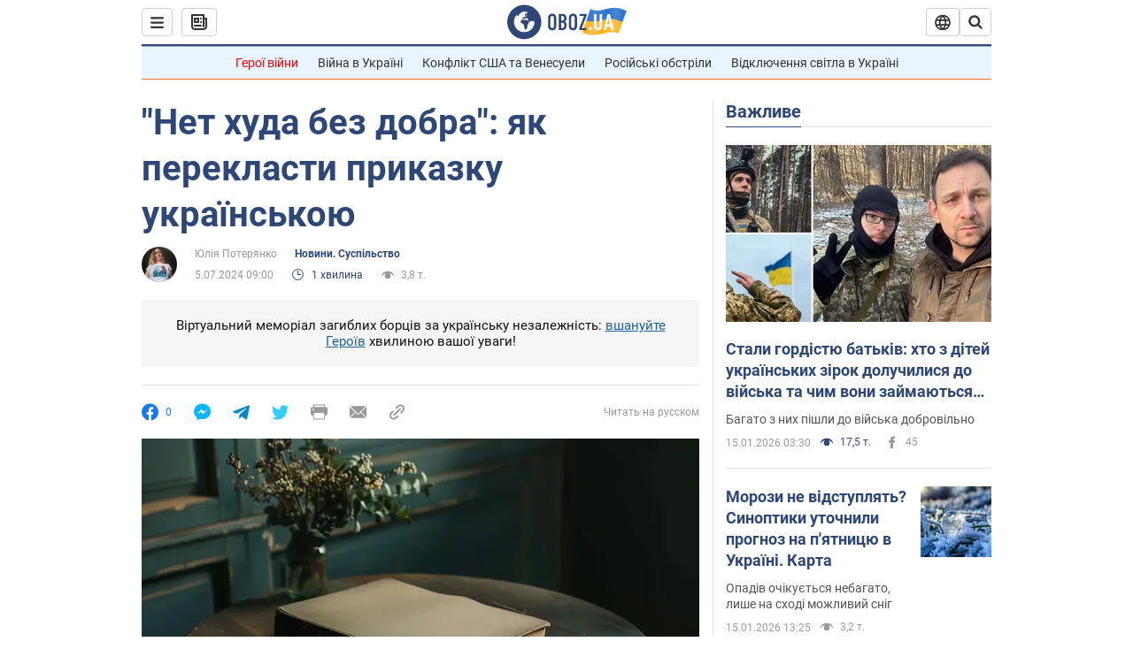

--- FILE ---
content_type: application/x-javascript; charset=utf-8
request_url: https://servicer.idealmedia.io/1418748/1?nocmp=1&sessionId=6969665d-06e22&sessionPage=1&sessionNumberWeek=1&sessionNumber=1&scale_metric_1=64.00&scale_metric_2=256.00&scale_metric_3=100.00&cbuster=1768515165731987161959&pvid=71a5075a-3754-44e0-9b17-fd7d719b4ca7&implVersion=11&lct=1763555100&mp4=1&ap=1&consentStrLen=0&wlid=2cbacf6e-0a84-4f6f-950a-ebb1f524bbd0&uniqId=00ad2&niet=4g&nisd=false&evt=%5B%7B%22event%22%3A1%2C%22methods%22%3A%5B1%2C2%5D%7D%2C%7B%22event%22%3A2%2C%22methods%22%3A%5B1%2C2%5D%7D%5D&pv=5&jsv=es6&dpr=1&hashCommit=cbd500eb&apt=2024-07-05T09%3A00%3A00&tfre=3927&w=0&h=1&tl=150&tlp=1&sz=0x1&szp=1&szl=1&cxurl=https%3A%2F%2Fwww.obozrevatel.com%2Fukr%2Fnovosti-obschestvo%2Fnet-huda-bez-dobra-yak-pereklasti-prikazku-ukrainskoyu.htm&ref=&lu=https%3A%2F%2Fwww.obozrevatel.com%2Fukr%2Fnovosti-obschestvo%2Fnet-huda-bez-dobra-yak-pereklasti-prikazku-ukrainskoyu.htm
body_size: 966
content:
var _mgq=_mgq||[];
_mgq.push(["IdealmediaLoadGoods1418748_00ad2",[
["ua.tribuna.com","11946420","1","Дружина Усика потрапила у скандал через фото","Катерина Усик – дружина українського боксера та чемпіона світу у надважкій вазі за версіями WBC/WBA/IBF у надважкій вазі Олександра Усика у новорічну ніч опублікувала серію сімейних світлин.Але користувачі мережі звернули увагу на одне фото подружжя","0","","","","G0suYd-h8GUWYhZ2EHI6wMLn0_3rg0nVWMZleynr8as0SzVyF_SAN_yRZlnvElbRJP9NESf5a0MfIieRFDqB_Kldt0JdlZKDYLbkLtP-Q-XlwqZUxuEr3ATHiqPykHUI",{"i":"https://s-img.idealmedia.io/n/11946420/45x45/285x0x630x630/aHR0cDovL2ltZ2hvc3RzLmNvbS90LzQyNjAwMi83MjRjNWFmM2ZkYTA0YmI1MTg0ZTBjM2QxYTYzMDJmOC5qcGc.webp?v=1768515165-yN5boZ_q9DNZJoMbQSvW5hM8xu1zgEtw3MTUkuYqtiE","l":"https://clck.idealmedia.io/pnews/11946420/i/1298901/pp/1/1?h=G0suYd-h8GUWYhZ2EHI6wMLn0_3rg0nVWMZleynr8as0SzVyF_SAN_yRZlnvElbRJP9NESf5a0MfIieRFDqB_Kldt0JdlZKDYLbkLtP-Q-XlwqZUxuEr3ATHiqPykHUI&utm_campaign=obozrevatel.com&utm_source=obozrevatel.com&utm_medium=referral&rid=51e1e81c-f25f-11f0-8b30-d404e6f98490&tt=Direct&att=3&afrd=288&iv=11&ct=1&gdprApplies=0&muid=q0fJh_MLg0ce&st=-300&mp4=1&h2=RGCnD2pppFaSHdacZpvmnr9181ptAa7sHW8VqY_tAZsgNjusZyjGo1rMnMT1hEiOfO2kQOsKCvHjoYC3MSvQiw**","adc":[],"sdl":0,"dl":"","category":"Шоу-бизнес","dbbr":0,"bbrt":0,"type":"e","media-type":"static","clicktrackers":[],"cta":"Читати далі","cdt":"","tri":"51e1fa6a-f25f-11f0-8b30-d404e6f98490","crid":"11946420"}],],
{"awc":{},"dt":"desktop","ts":"","tt":"Direct","isBot":1,"h2":"RGCnD2pppFaSHdacZpvmnr9181ptAa7sHW8VqY_tAZsgNjusZyjGo1rMnMT1hEiOfO2kQOsKCvHjoYC3MSvQiw**","ats":0,"rid":"51e1e81c-f25f-11f0-8b30-d404e6f98490","pvid":"71a5075a-3754-44e0-9b17-fd7d719b4ca7","iv":11,"brid":32,"muidn":"q0fJh_MLg0ce","dnt":2,"cv":2,"afrd":288,"consent":true,"adv_src_id":39175}]);
_mgqp();
